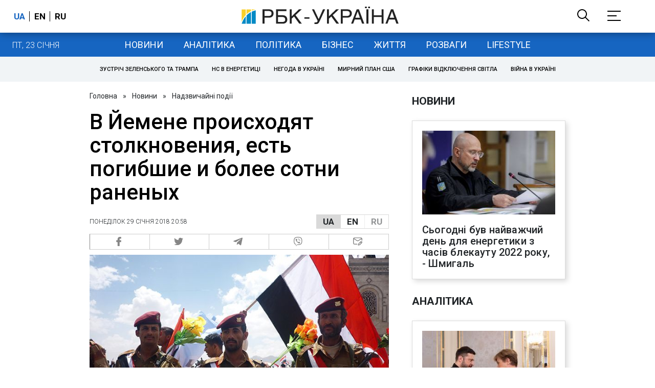

--- FILE ---
content_type: application/javascript; charset=utf-8
request_url: https://fundingchoicesmessages.google.com/f/AGSKWxWC8gCgNwxkNh5ZnnkQJFoUwMiC55lhNzM_z6LeVZlFzOxBrfxPaBYL511YGeHfjN7bvTkgdv5z5YLuaLvmfSKr5mA7aDt7FKT7OcoSS9rONdUXsPOnEteSZbc0nqscjFLdAywPmtYCE-6AmKSZNNbueJFr-6ZW-NvccukqBGImttwCR3xo0H0O_Q==/_&adname=/adv/bottomBanners._ad103._centre_ad./clkads.
body_size: -1289
content:
window['cd0e898e-3a88-4bfa-acb4-61d4561e4d8e'] = true;